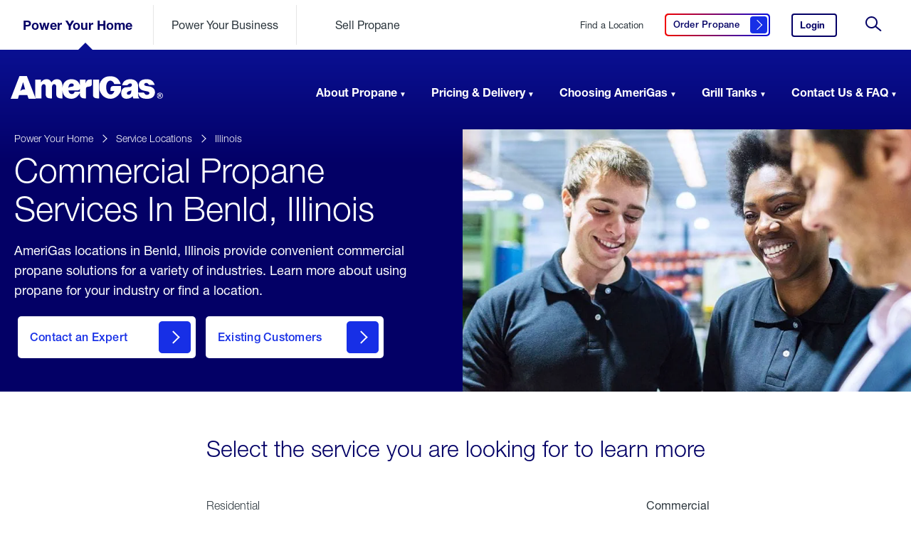

--- FILE ---
content_type: text/html; charset=utf-8
request_url: https://www.amerigas.com/locations/propane-service-areas/illinois/benld/commercial
body_size: 12523
content:


<!doctype html>
<html lang="en">
<head>
	<meta charset="utf-8">
	<title>AmeriGas Commercial Propane Near Benld, Illinois</title>
	<meta name="description" content="AmeriGas Propane locations in Benld, Illinois provide commercial propane services for a variety of industries. Learn about our services in your area.">


	
	<link rel="icon" type="image/png" href="/dist/amerigas/assets/images/favicon.ico">

	<meta name="viewport" content="width=device-width, initial-scale=1">

		<!-- Preload Fonts Start -->		
<link rel="preload" type="font/woff2" as="font" corssorigin="" href="/dist/amerigas/assets/fonts/5b2d3fd6-4227-4824-9bcf-719950f5dc8d.woff2?t=20251215104032" /><link rel="preload" type="font/woff2" as="font" corssorigin="" href="/dist/amerigas/assets/fonts/ce618927-1f6f-4ce6-aa39-757498a59b45.woff2?t=20251215104032" /><link type="font/woff2" as="font" corssorigin="" href="/dist/amerigas/assets/fonts/2e61058e-eef8-4bad-b5a3-1941be284397.woff2?t=20251215104032" /><link type="font/woff2" as="font" corssorigin="" href="/dist/amerigas/assets/fonts/20a298da-44a8-4bd0-af65-33fd70fd013a.woff2?t=20251215104032" /><link type="font/woff2" as="font" corssorigin="" href="/dist/amerigas/assets/fonts/9eba2be8-8c79-4ecf-8d2c-cdab78358184.woff2?t=20251215104032" />		<!-- Preload Fonts End -->

	<link rel="stylesheet" href="/dist/amerigas/css/main.css?t=20251215104034" />
	
	

	<!-- OneTrust Cookies Consent Notice start for amerigas.com -->
<script src="https://cdn.cookielaw.org/scripttemplates/otSDKStub.js" type="text/javascript" charset="UTF-8" integrity="sha384-dSwLK5+rwImy8L/zbw6lO539i/QXKJFOZZljB8J//WelFZuKRVg0XC5nLzBjTy1K" crossorigin="“anonymous" "="" data-domain-script="abc84de8-02f7-4541-a09a-9a28f040b235"></script>
<script type="text/javascript”>
function optanonwrapper() { }
</script>
<!-- onetrust cookies consent notice end for amerigas.com —> type=" "=""></script>

	
	<meta property="og:type" content="website" />
	<meta property="og:url" content="https://www.amerigas.com/locations/propane-service-areas/illinois/benld/commercial" />
	<meta property="og:title" content="AmeriGas Commercial Propane Near Benld, Illinois" />
		<meta property="og:image" content="https://www.amerigas.com/-/media/project/amerigas/page-banners/standard-location-banner/propanenearme_subpagebanner_d.jpg?extension=webp" />
	<meta property="og:description" content="AmeriGas Propane locations in Benld, Illinois provide commercial propane services for a variety of industries. Learn about our services in your area." />
	<meta property="og:site_name" content="amerigas" />
	<meta property="og:locale" content="en-US" />
	
	
	<meta name="twitter:card" content="summary_large_image" />
	<meta name="twitter:site" content="amerigas" />
		<meta name="twitter:creator" content="@AmeriGas" />
	<meta name="twitter:title" content="AmeriGas Commercial Propane Near Benld, Illinois" />
	<meta name="twitter:description" content="AmeriGas Propane locations in Benld, Illinois provide commercial propane services for a variety of industries. Learn about our services in your area." />
		<meta name="twitter:image:src" content="https://www.amerigas.com/-/media/project/amerigas/page-banners/standard-location-banner/propanenearme_subpagebanner_d.jpg?extension=webp" />


	<script type="application/ld+json">
        {
        "@context": "http://schema.org",
        "@type": "Organization",
        "url": "https://www.amerigas.com",
        "logo": "https://www.amerigas.com/-/media/project/amerigas/navigation/logos/logo-amerigas-desktop.svg?extension=webp&hash=14F5C6A6DB33EF8312AB6562651F50A4",
        "contactPoint": [
        {"@type": "ContactPoint",
        "telephone": "+1-800-263-7442",
        "contactType": "customer service",
        "areaServed": "US"
        }],
        "sameAs": ["http://facebook.com/AmeriGas",
        "http://www.twitter.com/AmeriGas",
        "https://www.linkedin.com/company/AmeriGas-propane"]
        }
    </script>
	
	<script>
		var digitalData = {
			pageInfo: {
				site: 'amg',
				section1: 'locations',
				section2: 'propane-service-areas',
				description: 'commercial',
				type: 'locations'
			}
,			pageTrack: {
				serviceArea: 'illinois|benld'
			}
		};

	</script>
	
	<script src="https://assets.adobedtm.com/305535fbc841/b2c4b187934f/launch-2763a838301b.min.js" async></script>
<script type="text/javascript">
	 var _elqQ = _elqQ || [];
    _elqQ.push(['elqSetSiteId', '177345']);
    _elqQ.push(['elqUseFirstPartyCookie', 'cookie.amerigas.com']);
    _elqQ.push(['elqTrackPageView', window.location.href]);
	
    (function() {
        function async_load() {
            var s = document.createElement('script'); s.type = 'text/javascript';
            s.async = true;
            s.src = '//img.en25.com/i/elqCfg.min.js';
            var x = document.getElementsByTagName('script')[0];
            x.parentNode.insertBefore(s, x);
        }
        if(window.addEventListener) window.addEventListener('DOMContentLoaded', async_load, false);
        else if (window.attachEvent) window.attachEvent('onload', async_load);
    })();
</script>

<!-- Nextdoor Pixel Code -->
<script type='text/javascript'>
  (function(win, doc, sdk_url){
  if(win.ndp) return;
  var tr=win.ndp=function(){
  tr.handleRequest? tr.handleRequest.apply(tr, arguments):tr.queue.push(arguments);
};
  tr.queue = [];
  var s='script';
  var new_script_section=doc.createElement(s);
  new_script_section.async=!0;
  new_script_section.src=sdk_url;
  var insert_pos=doc.getElementsByTagName(s)[0];
  insert_pos.parentNode.insertBefore(new_script_section, insert_pos);
})(window, document, 'https://ads.nextdoor.com/public/pixel/ndp.js');

  ndp('init','1ec1cbd5-9b0f-40b1-90c0-41b3d1cc9cef', {})
  ndp('track','PAGE_VIEW');
</script>
<noscript>
<img height="1" width="1" style="display:none"
src="https://flask.nextdoor.com/pixel?pid=1ec1cbd5-9b0f-40b1-90c0-41b3d1cc9cef&ev=PAGE_VIEW&noscript=1"/>
</noscript>
<!-- End Nextdoor Pixel Code -->

<!-- Begin AudioEye Script Code -->
<script type="text/javascript">!function(){var b=function(){window.__AudioEyeSiteHash = "537efbc49625076d35c8a73b600edc74"; var a=document.createElement("script");a.src="https://wsmcdn.audioeye.com/aem.js";a.type="text/javascript";a.setAttribute("async","");document.getElementsByTagName("body")[0].appendChild(a)};"complete"!==document.readyState?window.addEventListener?window.addEventListener("load",b):window.attachEvent&&window.attachEvent("onload",b):b()}();</script>
<!-- End AudioEye Script Code -->
	

	
</head>
<body class="  ">
	<input type="hidden" id="environment" value="production" />
	<a href="#skip-to-content" id="skip-header" class="skip-header">Skip to Content (press ENTER)</a>
	






	<input type="hidden" id="rendered-hub" value="residential" />
	<header role="banner" id="header-navigation" class="site-header" data-component="header">
		<div class="site-header__sticky">

			<div class="site-header__wrapper site-header__wrapper__secondary">
				<svg class="navmask">
					<defs>
						<mask id="mask" x="0" y="0">
							<rect x="0" y="0" width="100%" height="100%" fill="#fff" />
							<g x="0" y="200" transform="translate(-200,-200)" class="pointer">
								<path d="M 47.5,5 90,47.5 5,47.5 z" fill="#000" />
							</g>
						</mask>
					</defs>
					<rect x="0" y="0" width="100%" height="100%" mask="url(#mask)" fill="#fff" fill-opacity="1" class="master-rect" />
					<g x="0" y="200" transform="translate(-200,-200)" class="pointer">
						<path d="M 47.5,5 90,47.5 5,47.5 z" fill="#bb0202" opacity="0" class="solid-pointer" />
					</g>
				</svg>
				<div class="site-header__secondary">
					<a href="/" class="site-logo">
						<img src="/-/media/project/amerigas/navigation/logos/logo-amerigas-mobile.svg?extension=webp&amp;la=en&amp;hash=24A058D1BCA5DB739FB5009BDDAA0DFC" alt="AmeriGas Home" loading="eager" />
					</a>

					
					<ul class="hubs-list" data-hub-is-global="True">
							<li class="" data-id="residential">
<a href="/" class="js-analytics-cta" rel="nofollow" >Power Your Home</a>							</li>
							<li class="" data-id="commercial-propane">
<a href="/commercial-propane" class="js-analytics-cta" rel="nofollow" >Power Your Business</a>							</li>
							<li class="" data-id="propane-retailer">
<a href="/propane-retailer" class="js-analytics-cta" rel="nofollow" >Sell Propane</a>							</li>
					</ul>


					<div class="meta-list">

						
<a href="/locations/find-propane" class="service-locations js-analytics-cta" rel="nofollow" >Find a Location</a>						
<a href="/order-propane" class="get-quote btn-secondary js-analytics-cta" data-accessibility-label="Click here to order propane" data-label="Order Propane" title="Order Propane Here" rel="nofollow" >								<span>
									Order Propane<span class="visually-hidden">&nbsp;Click here to order propane</span>
									<i class="btn__icon"></i>
								</span>
</a>												<a href="https://www.myamerigas.com/Login/Login?BrandId=002" class="login js-analytics-cta" rel="nofollow" >Login<span class="visually-hidden">&nbsp;to your AmeriGas account.</span></a>						
							<button class="search-trigger">
								<svg><use xmlns:xlink="http://www.w3.org/1999/xlink" xlink:href="/dist/amerigas/assets/images/icon-search.svg#icon-search"></use></svg>
								<span class="visually-hidden">&nbsp;Site Search</span>
							</button>
							<button class="toggle" aria-expanded="false" aria-label="Open Menu">
								<div aria-hidden="true"></div>
								<span class="visually-hidden">&nbsp;Open Menu</span>
							</button>
					</div>

				</div>
			</div>

			<div class="site-header__scroll-wrapper">
				<div class="site-header__scroll-content">

					<div class="site-header__sticky__primary">
						<div class="site-header__wrapper site-header__wrapper__primary">
							<nav class="site-header__primary">
								<a href="/" class="site-logo">
									<span class="visually-hidden">&nbsp;AmeriGas Propane logo</span>
									<img src="/-/media/project/amerigas/navigation/logos/logo-amerigas-desktop.svg?extension=webp&amp;la=en&amp;hash=CC1F9D94E9C2305F4B3B34699D7878DD" class="second-level-logo" alt="" loading="eager" role="presentation" />
									<img src="/-/media/project/amerigas/navigation/logos/logo-amerigas-white.svg?extension=webp&amp;la=en&amp;hash=B9534831CE848B19883A89E4A48A5BEB" class="landing-page-logo" alt="" loading="eager" role="presentation" />
								</a>

								<script type="application/ld+json">
									{
  "@context": "http://schema.org/",
  "@type": "Organization",
  "url": "https://www.amerigas.com/",
  "logo": "https://www.amerigas.com/-/media/project/amerigas/navigation/logos/logo-amerigas-desktop.svg?extension=webp&hash=14F5C6A6DB33EF8312AB6562651F50A4"
}
								</script>

								<ul class="main-nav">
										<li class="">
<a href="/" >Power Your Home</a>											<ul class="main-nav__section">
													<li data-imagepath="/-/media/project/amerigas/navigation/header-images/residential_aboutpropane_nav.jpg?extension=webp&amp;hash=4E88BF9BF98BCFBD4FBAD1DED8FF0E45" data-imagewidth="334" data-imageheight="334" data-description="Propane, also known as LPG, is a natural gas that is eco-friendly, safe &amp; efficient. Learn more about propane including where it comes from and common uses." class="">
														<a href="/about-propane">About Propane</a>
														<div>
															<ul>
																		<li class="has-subnav ">
<a href="/about-propane/propane-tank-sizes" rel="nofollow" data-href="/about-propane/propane-tank-sizes" >Propane Tank Sizes<span class="visually-hidden">&nbsp;click here to learn about propane tank sizes</span></a>																				<ul>
																								<li>
<a href="/about-propane/propane-tank-sizes/500-gallon-tanks" >500 Gallon Tanks<span class="visually-hidden">&nbsp;click here to learn about 500 gallon propane tanks</span></a>																								</li>
																				</ul>
																		</li>
																			<li>
<a href="/about-propane/home-propane-tanks" >Home Propane Tanks<span class="visually-hidden">&nbsp;click here for answers to residential propane tank questions</span></a>																			</li>
																			<li>
<a href="/about-propane/propane-tank-installation" >Tank Installation<span class="visually-hidden">&nbsp;click here to learn about propane tank installation</span></a>																			</li>
																		<li class="has-subnav ">
<a href="/about-propane/propane-for-your-home" rel="nofollow" data-href="/about-propane/propane-for-your-home" >For Your Home<span class="visually-hidden">&nbsp;click here to learn about propane for your home</span></a>																				<ul>
																								<li>
<a href="/about-propane/propane-for-your-home/in-your-home" >In The Home<span class="visually-hidden">&nbsp;click here to learn about propane in the home</span></a>																								</li>
																								<li>
<a href="/about-propane/propane-for-your-home/outdoor-living" >Outdoor Living<span class="visually-hidden">&nbsp;click here to learn about outdoor living</span></a>																								</li>
																								<li>
<a href="/about-propane/propane-for-your-home/portable-propane" >Portable Propane<span class="visually-hidden">&nbsp;click here to learn about portable propane</span></a>																								</li>
																				</ul>
																		</li>
																		<li class="has-subnav ">
<a href="/about-propane/converting-to-propane" rel="nofollow" data-href="/about-propane/converting-to-propane" >Converting to Propane<span class="visually-hidden">&nbsp;click here to learn how to convert to propane</span></a>																				<ul>
																								<li>
<a href="/about-propane/converting-to-propane/propane-appliances" >Propane Appliances<span class="visually-hidden">&nbsp;click here to learn about propane appliances</span></a>																								</li>
																				</ul>
																		</li>
																		<li class="has-subnav ">
<a href="/about-propane/propane-safety" rel="nofollow" data-href="/about-propane/propane-safety" >Propane Safety<span class="visually-hidden">&nbsp;click here to learn about propane safety</span></a>																				<ul>
																								<li>
<a href="/about-propane/propane-safety/propane-appliance-maintenance" >Maintenance For Your Propane Appliances<span class="visually-hidden">&nbsp;Maintenance For Your Propane Appliances</span></a>																								</li>
																								<li>
<a href="/about-propane/propane-safety/tank-storage" >Tank Storage<span class="visually-hidden">&nbsp;Tank Storage</span></a>																								</li>
																				</ul>
																		</li>
																		<li class="has-subnav ">
<a href="/about-propane/more-propane-safety" rel="nofollow" data-href="/about-propane/more-propane-safety" >More Propane Safety<span class="visually-hidden">&nbsp;click here to learn more about propane safety</span></a>																				<ul>
																								<li>
<a href="/about-propane/more-propane-safety/weather-related-safety" >Weather Related Safety<span class="visually-hidden">&nbsp;Weather Related Safety</span></a>																								</li>
																								<li>
<a href="/about-propane/more-propane-safety/carbon-monoxide-safety" >Carbon Monoxide Safety<span class="visually-hidden">&nbsp;Carbon Monoxide Safety</span></a>																								</li>
																								<li>
<a href="/about-propane/more-propane-safety/consumer-safety" >Consumer Safety<span class="visually-hidden">&nbsp;Consumer Safety</span></a>																								</li>
																								<li>
<a href="/about-propane/more-propane-safety/grilling-cylinder-safety" >Grilling Cylinder Safety<span class="visually-hidden">&nbsp;Grilling Cylinder Safety</span></a>																								</li>
																								<li>
<a href="/about-propane/more-propane-safety/business-and-commercial" >Propane Safety for Businesses<span class="visually-hidden">&nbsp;Propane Safety for Businesses</span></a>																								</li>
																				</ul>
																		</li>
																			<li>
<a href="/about-propane/eco-friendly-benefits" >Eco Friendly Benefits<span class="visually-hidden">&nbsp;click here to learn about eco friendly benefits</span></a>																			</li>
															</ul>
														</div>
													</li>
													<li data-imagepath="/-/media/project/amerigas/navigation/header-images/residential_pricingdelivery_nav.jpg?extension=webp&amp;hash=2CF070EDACFEC3B049464FD47048BE29" data-imagewidth="334" data-imageheight="334" data-description="Get the propane you need with our affordable payment plans and convenient propane delivery options. Learn more about your options with AmeriGas propane." class="">
														<a href="/propane-pricing-delivery">Pricing & Delivery</a>
														<div>
															<ul>
																			<li>
<a href="/propane-pricing-delivery/payment-plans" >Payment Plans<span class="visually-hidden">&nbsp;click here to learn about payment plans</span></a>																			</li>
																			<li>
<a href="/propane-pricing-delivery/propane-delivery" >Propane Delivery<span class="visually-hidden">&nbsp;click here to learn about propane delivery</span></a>																			</li>
																			<li>
<a href="/propane-pricing-delivery/propane-pricing" >Propane Pricing<span class="visually-hidden">&nbsp;click here to learn about propane pricing</span></a>																			</li>
															</ul>
														</div>
													</li>
													<li data-imagepath="/-/media/project/amerigas/navigation/header-images/residential_choosingamerigas_nav.jpg?extension=webp&amp;hash=3FC59F140E572C92BB60A9DF670A9A45" data-imagewidth="334" data-imageheight="334" data-description="When it comes to running your life smoothly, there&#39;s no better partner than AmeriGas. Learn about the benefits of choosing AmeriGas for your propane needs." class="">
														<a href="/choosing-amerigas">Choosing AmeriGas</a>
														<div>
															<ul>
																			<li>
<a href="/choosing-amerigas/services" >Services<span class="visually-hidden">&nbsp;click here to learn about our services</span></a>																			</li>
																			<li>
<a href="/choosing-amerigas/online-services" >Online Services<span class="visually-hidden">&nbsp;click here to learn about our online services</span></a>																			</li>
																			<li>
<a href="/choosing-amerigas/online-services/text-message-options" >Text Message Options<span class="visually-hidden">&nbsp;Click here to see how to set up text message services</span></a>																			</li>
																			<li>
<a href="/choosing-amerigas/switch-propane-providers" >Switch Propane Providers<span class="visually-hidden">&nbsp;click here to learn about how to switch propane providers</span></a>																			</li>
																			<li>
<a href="/choosing-amerigas/referral-program" >Residential Referral Program<span class="visually-hidden">&nbsp;Click here to get rewarded for referring friends and family to AmeriGas</span></a>																			</li>
																		<li class="has-subnav ">
<a href="/choosing-amerigas/military-appreciation" rel="nofollow" data-href="/choosing-amerigas/military-appreciation" >Military Appreciation<span class="visually-hidden">&nbsp;click here to view our programs to support our active military and veterans</span></a>																				<ul>
																								<li>
<a href="/choosing-amerigas/military-appreciation/military-appreciation-discount" >Military Appreciation Discount<span class="visually-hidden">&nbsp;click here to learn more about our military appreciation discount</span></a>																								</li>
																								<li>
<a href="/choosing-amerigas/military-appreciation/hiring-heroes" >Hiring Heroes<span class="visually-hidden">&nbsp;click here to view career opportunities for military and veterans</span></a>																								</li>
																				</ul>
																		</li>
															</ul>
														</div>
													</li>
													<li data-imagepath="/-/media/project/amerigas/navigation/header-images/residential_grilltanks_nav.jpg?extension=webp&amp;hash=2EC8806676FAE6F3789AAC8D6F14DD23" data-imagewidth="334" data-imageheight="334" data-description="AmeriGas grill tanks and cylinders are safe, reliable, &amp; convenient. Learn more including where to find propane tanks and how they can power your life." class="">
														<a href="/propane-grill-tanks">Grill Tanks</a>
														<div>
															<ul>
																			<li>
<a href="/propane-grill-tanks/buy-exchange-grill-tanks" >Buy, Exchange, or Dispose a Propane Tank<span class="visually-hidden">&nbsp;click here to learn about buying and exchanging grill tanks</span></a>																			</li>
																			<li>
<a href="/propane-grill-tanks/cynch-propane-tank-delivery" >Grill Tank Delivery with Cynch<span class="visually-hidden">&nbsp;click here to learn about Grill Tank Delivery with Cynch</span></a>																			</li>
																			<li>
<a href="/propane-grill-tanks/connecting-grill-tanks" >Connecting Grill Tanks<span class="visually-hidden">&nbsp;click here to learn about connecting grill tanks</span></a>																			</li>
																			<li>
<a href="/propane-grill-tanks/leak-check" >Leak Checks<span class="visually-hidden">&nbsp;click here to learn about leak checks</span></a>																			</li>
																			<li>
<a href="/propane-grill-tanks/propane-tank-recertification" >Propane Tank Recertification<span class="visually-hidden">&nbsp;click here to learn about propane tank recertification</span></a>																			</li>
																			<li>
<a href="/propane-grill-tanks/transporting-propane-tanks" >Transporting Propane Tanks<span class="visually-hidden">&nbsp;click here to learn about transporting propane tanks</span></a>																			</li>
																			<li>
<a href="/propane-grill-tanks/troubleshooting-grill-tanks" >Troubleshooting Grill Tanks<span class="visually-hidden">&nbsp;click here to learn about troubleshooting grill tanks</span></a>																			</li>
															</ul>
														</div>
													</li>
													<li data-imagepath="/-/media/project/amerigas/navigation/header-images/residential_support_nav.jpg?extension=webp&amp;hash=C75D274BFD6D23A004D0D50F72761F56" data-imagewidth="334" data-imageheight="334" data-description="Browse AmeriGas customer FAQ including how to contact us. Find information about AmeriGas bill pay, propane services, pricing, and more-by searching our support questions." class="">
														<a href="/support">Contact Us & FAQ</a>
														<div>
															<ul>
																			<li>
<a href="/support/accounts/accounts" >Accounts<span class="visually-hidden">&nbsp;click here for frequently asked questions about accounts</span></a>																			</li>
																			<li>
<a href="/support/billing-payment/how-to-pay-my-bill" >Billing Payments<span class="visually-hidden">&nbsp;click here for frequently asked questions about billing payments</span></a>																			</li>
																			<li>
<a href="/support/delivery-service-installation/prepare-for-a-delivery" >Delivery, Service, and Installation<span class="visually-hidden">&nbsp;click here for frequently asked questions about delivery, service, and installtion</span></a>																			</li>
																			<li>
<a href="/support/grill-tanks/grill-tanks" >Grill Tanks<span class="visually-hidden">&nbsp;click here for frequently asked questions about grill tanks</span></a>																			</li>
																		<li class="has-subnav ">
<a href="/support/moving/moving" rel="nofollow" data-href="/support/moving/moving" >Moving<span class="visually-hidden">&nbsp;click here for frequently asked questions about moving</span></a>																				<ul>
																								<li>
<a href="/support/moving/moving/moving-in" >Moving In<span class="visually-hidden">&nbsp;click here for frequently asked questions about moving in</span></a>																								</li>
																								<li>
<a href="/support/moving/moving/moving-out" >Moving Out<span class="visually-hidden">&nbsp;click here for frequently asked questions about moving out</span></a>																								</li>
																				</ul>
																		</li>
																			<li>
<a href="/support/online-services/myamerigas-overview" >Online Services<span class="visually-hidden">&nbsp;click here for frequently asked questions about online services</span></a>																			</li>
																			<li>
<a href="/support/propane-tanks/propane-tanks" >Propane Tanks<span class="visually-hidden">&nbsp;click here for frequently asked questions about propane tanks</span></a>																			</li>
																			<li>
<a href="/company-information/careers" title="Careers" >Careers<span class="visually-hidden">&nbsp;View AmeriGas career opportunities</span></a>																			</li>
															</ul>
														</div>
													</li>
											</ul>
										</li>
										<li class="">
<a href="/commercial-propane" >Power Your Business</a>											<ul class="main-nav__section">
													<li data-imagepath="/-/media/project/amerigas/navigation/header-images/commercial_applications_nav.jpg?extension=webp&amp;hash=659208A1266E4B36E72C2D4F3F307CBB" data-imagewidth="334" data-imageheight="334" data-description="AmeriGas provides businesses with propane for a variety of commercial applications. Learn more about commercial propane uses with AmeriGas Propane." class="">
														<a href="/commercial-propane/propane-uses">Applications</a>
														<div>
															<ul>
																		<li class="has-subnav ">
<a href="/commercial-propane/propane-uses/autogas" rel="nofollow" data-href="/commercial-propane/propane-uses/autogas" >AutoGas<span class="visually-hidden">&nbsp;click here to learn about AutoGas</span></a>																				<ul>
																								<li>
<a href="/commercial-propane/propane-uses/autogas/grants-incentives" >Grants & Incentives<span class="visually-hidden">&nbsp;click here to learn about grants and incentives</span></a>																								</li>
																								<li>
<a href="/commercial-propane/propane-uses/autogas/propane-autogas-benefits" >Propane AutoGas Benefits<span class="visually-hidden">&nbsp;click here to learn about propane AutoGas benefits</span></a>																								</li>
																				</ul>
																		</li>
																		<li class="has-subnav ">
<a href="/commercial-propane/propane-uses/building-with-propane" rel="nofollow" data-href="/commercial-propane/propane-uses/building-with-propane" >Building with Propane<span class="visually-hidden">&nbsp;click here to learn about building with propane</span></a>																				<ul>
																								<li>
<a href="/commercial-propane/propane-uses/building-with-propane/appliances-tanks" >Appliances & Tanks<span class="visually-hidden">&nbsp;click here to learn about appliances and tanks</span></a>																								</li>
																				</ul>
																		</li>
																			<li>
<a href="/commercial-propane/propane-uses/commercial-heat" >Commercial Heat<span class="visually-hidden">&nbsp;click here to learn about commercial heat</span></a>																			</li>
																			<li>
<a href="/commercial-propane/propane-uses/construction-equipment" >Construction Equipment<span class="visually-hidden">&nbsp;click here to learn about construction equipment</span></a>																			</li>
																			<li>
<a href="/commercial-propane/propane-uses/cooking" >Cooking<span class="visually-hidden">&nbsp;click here to learn about cooking</span></a>																			</li>
																			<li>
<a href="/commercial-propane/propane-uses/crop-drying" >Crop Drying<span class="visually-hidden">&nbsp;click here to learn about crop drying</span></a>																			</li>
																			<li>
<a href="/commercial-propane/propane-uses/forklifts" >Forklifts<span class="visually-hidden">&nbsp;click here to learn about forklifts</span></a>																			</li>
																			<li>
<a href="/commercial-propane/propane-uses/lawn-equipment" >Lawn Equipment<span class="visually-hidden">&nbsp;click here to learn about lawn equipment</span></a>																			</li>
																			<li>
<a href="/commercial-propane/propane-uses/refueling-stations" >Refueling Stations<span class="visually-hidden">&nbsp;click here to learn about refueling stations</span></a>																			</li>
																		<li class="has-subnav ">
<a href="/commercial-propane/propane-uses/temporary-heat" rel="nofollow" data-href="/commercial-propane/propane-uses/temporary-heat" >Temporary Heat<span class="visually-hidden">&nbsp;click here to learn about temporary heat</span></a>																				<ul>
																								<li>
<a href="/commercial-propane/propane-uses/temporary-heat/construction" >Construction<span class="visually-hidden">&nbsp;click here to learn about construction</span></a>																								</li>
																								<li>
<a href="/commercial-propane/propane-uses/poultry-brooding" >Poultry Brooding<span class="visually-hidden">&nbsp;click here to learn about poultry brooding</span></a>																								</li>
																				</ul>
																		</li>
															</ul>
														</div>
													</li>
													<li data-imagepath="/-/media/project/amerigas/navigation/header-images/commercial_industries_nav.jpg?extension=webp&amp;hash=4D2FE8EBE392952599A90291CB369BCC" data-imagewidth="334" data-imageheight="334" data-description="AmeriGas provides businesses in a variety of industries with propane to power their business. Learn more about our propane solutions based on your industry." class="">
														<a href="/commercial-propane/propane-industries">Industries</a>
														<div>
															<ul>
																			<li>
<a href="/commercial-propane/propane-industries/agriculture" >Agriculture<span class="visually-hidden">&nbsp;click here to learn about agriculture</span></a>																			</li>
																			<li>
<a href="/commercial-propane/propane-industries/autogas-fleet" >AutoGas Fleet<span class="visually-hidden">&nbsp;click here to learn about AutoGas Fleet</span></a>																			</li>
																			<li>
<a href="/commercial-propane/propane-industries/building-developing" >Building Development<span class="visually-hidden">&nbsp;click here to learn about building development</span></a>																			</li>
																			<li>
<a href="/commercial-propane/propane-industries/landscaping" >Landscaping<span class="visually-hidden">&nbsp;click here to learn about landscaping</span></a>																			</li>
																			<li>
<a href="/commercial-propane/propane-industries/restaurants-hospitality" >Restaurants & Hospitality<span class="visually-hidden">&nbsp;click here to learn about restaurants and hospitality</span></a>																			</li>
																			<li>
<a href="/commercial-propane/propane-industries/warehouse-manufacturing" >Warehouse Manufacturing<span class="visually-hidden">&nbsp;click here to learn about warehouse manufacturing</span></a>																			</li>
															</ul>
														</div>
													</li>
													<li data-imagepath="/-/media/project/amerigas/navigation/header-images/commercial_pricingdelivery_nav.jpg?extension=webp&amp;hash=34AEE8BFEB6F9BFC1D2EB642B30A03DE" data-imagewidth="334" data-imageheight="334" data-description="Get the propane you need for your business with flexible payment plans and convenient propane delivery options. Learn more about our bulk propane services." class="">
														<a href="/commercial-propane/propane-pricing-delivery">Pricing & Delivery</a>
														<div>
															<ul>
																			<li>
<a href="/commercial-propane/propane-pricing-delivery/billing-options" >Payment Plans<span class="visually-hidden">&nbsp;click here to learn about payment plans</span></a>																			</li>
																			<li>
<a href="/commercial-propane/propane-pricing-delivery/propane-delivery" >Propane Delivery<span class="visually-hidden">&nbsp;click here to learn about propane delivery</span></a>																			</li>
																			<li>
<a href="/commercial-propane/propane-pricing-delivery/propane-pricing" >Propane Pricing<span class="visually-hidden">&nbsp;click here to learn about propane pricing</span></a>																			</li>
																			<li>
<a href="/commercial-propane/propane-tank-sizes" >Commercial Propane Tank Sizes<span class="visually-hidden">&nbsp;Commercial Propane Tank Sizes</span></a>																			</li>
															</ul>
														</div>
													</li>
													<li data-imagepath="/-/media/project/amerigas/navigation/header-images/commercial_whyamerigas_nav.jpg?extension=webp&amp;hash=5280F773874C79B63850E5B50AC823A8" data-imagewidth="334" data-imageheight="334" data-description="AmeriGas is committed to providing the safest, most reliable and responsive propane service. We partner closely with every customer to keep them running." class="">
														<a href="/commercial-propane/why-amerigas">Why AmeriGas?</a>
														<div>
															<ul>
																			<li>
<a href="/commercial-propane/why-amerigas/national-accounts" >National Accounts<span class="visually-hidden">&nbsp;click here to learn about national accounts</span></a>																			</li>
																			<li>
<a href="/commercial-propane/why-amerigas/referral-rewards" >Referral Rewards<span class="visually-hidden">&nbsp;click here to learn about referral rewards</span></a>																			</li>
															</ul>
														</div>
													</li>
													<li data-imagepath="/-/media/project/amerigas/navigation/header-images/commercial_support_nav.jpg?extension=webp&amp;hash=F6BA2343F44E1086E780F23917FE1279" data-imagewidth="334" data-imageheight="334" data-description="Search for your support inquiry or browse our commercial propane FAQ. Find information about AmeriGas commercial propane services, payments and more." class="">
														<a href="/commercial-propane/support">Support</a>
														<div>
															<ul>
																			<li>
<a href="/commercial-propane/support/billing-payment" >Billing & Payment<span class="visually-hidden">&nbsp;click here for frequently asked questions about billing and payment</span></a>																			</li>
																			<li>
<a href="/commercial-propane/support/propane-tank-information" >Propane Tank Information<span class="visually-hidden">&nbsp;click here to learn about Propane Tank Information</span></a>																			</li>
																			<li>
<a href="/commercial-propane/support/service-install" >Service Install<span class="visually-hidden">&nbsp;click here for frequently asked questions about service installing</span></a>																			</li>
																			<li>
<a href="/commercial-propane/support/propane-safety" >Propane Safety<span class="visually-hidden">&nbsp;click here for frequently asked questions about propane safety</span></a>																			</li>
																			<li>
<a href="/commercial-propane/support/account" >Account Setup & Support<span class="visually-hidden">&nbsp;click here to learn about account setup and support</span></a>																			</li>
															</ul>
														</div>
													</li>
											</ul>
										</li>
										<li class="">
<a href="/propane-retailer" >Sell Propane</a>											<ul class="main-nav__section">
													<li data-imagepath="/-/media/project/amerigas/navigation/header-images/reseller_partnering_nav.jpg?extension=webp&amp;hash=80F70AC2BCD16F9ED11E9C80AAD5308F" data-imagewidth="334" data-imageheight="334" data-description="Learn about the benefits of partnering with AmeriGas to become a propane retailer and how selling propane can increase your retail location&#39;s revenue." class="">
														<a href="/propane-retailer/partner">Partnering With AmeriGas</a>
														<div>
															<ul>
																			<li>
<a href="/propane-retailer/partner/marketing-services" >Marketing Services<span class="visually-hidden">&nbsp;click here to learn about marketing services</span></a>																			</li>
																			<li>
<a href="/propane-retailer/partner/propane-tank-exchange" >Propane Tank Exchange<span class="visually-hidden">&nbsp;click here to learn about propane tank exchange</span></a>																			</li>
																			<li>
<a href="/propane-retailer/partner/right-for-me" >Right for Me<span class="visually-hidden">&nbsp;click here to learn if a propane retailer is right for you</span></a>																			</li>
																			<li>
<a href="/propane-retailer/partner/self-serve-propane-exchange" >Self Serve Propane Exchange<span class="visually-hidden">&nbsp;click here to learn about self serve propane exchange</span></a>																			</li>
																			<li>
<a href="/propane-retailer/partner/installation-process" >Installation Process<span class="visually-hidden">&nbsp;click here to learn about installation process</span></a>																			</li>
															</ul>
														</div>
													</li>
													<li data-imagepath="/-/media/project/amerigas/navigation/header-images/reseller_pricingdelivery_nav.jpg?extension=webp&amp;hash=CBF6DDF52830E3DB76DBBF64F050D464" data-imagewidth="334" data-imageheight="334" data-description="Get the propane you need for your retail location with flexible payment plans &amp; convenient delivery options. Learn more about propane services for resellers." class="">
														<a href="/propane-retailer/propane-pricing-delivery">Pricing & Delivery</a>
														<div>
															<ul>
																			<li>
<a href="/propane-retailer/propane-pricing-delivery/billing-options" >Billing Options<span class="visually-hidden">&nbsp;click here to learn about billing options</span></a>																			</li>
																			<li>
<a href="/propane-retailer/propane-pricing-delivery/propane-delivery" >Propane Delivery<span class="visually-hidden">&nbsp;click here to learn about propane delivery</span></a>																			</li>
															</ul>
														</div>
													</li>
													<li data-imagepath="/-/media/project/amerigas/navigation/header-images/reseller_support_nav.jpg?extension=webp&amp;hash=32C7E61BC8BC9BD44C136E7D23D48FA4" data-imagewidth="334" data-imageheight="334" data-description="Search for your support inquiry or browse our propane retailer FAQ. Find information about AmeriGas retail propane services, billing and more." class="">
														<a href="/propane-retailer/support">Support</a>
														<div>
															<ul>
																			<li>
<a href="/propane-retailer/support/propane-safety" >Propane Safety<span class="visually-hidden">&nbsp;click here to learn about propane safety</span></a>																			</li>
																			<li>
<a href="/propane-retailer/support/training-materials" >Training Materials<span class="visually-hidden">&nbsp;click here to learn about training materials</span></a>																			</li>
															</ul>
														</div>
													</li>
											</ul>
										</li>

								</ul>

							</nav>
						</div>
					</div>

					
					<div class="site-header__search">
						<div class="top">
							<div class="content">
								<form action="/search" id="site-search-form">
									<label for="searchinput" class="visually-hidden">Search:</label>
									<input type="text" name="q" id="searchinput" placeholder="Search by keyword" autocomplete="off" />
									<button type="submit">
										<svg><use xmlns:xlink="http://www.w3.org/1999/xlink" xlink:href="/dist/amerigas/assets/images/icon-search.svg#icon-search"></use></svg>
										<span class="visually-hidden">&nbsp;Search by keyword</span>
									</button>
								</form>
								<button type="button" class="close">
									<svg><use xmlns:xlink="http://www.w3.org/1999/xlink" xlink:href="/dist/amerigas/assets/images/icon-x.svg#icon-x"></use></svg>
									<span class="visually-hidden">&nbsp;Close Search</span>
								</button>
							</div>
						</div>
						<div class="results">
							<input type="hidden" id="quick-links-label" value="Quick Links" />
							<input type="hidden" id="suggested-search-label" value="Suggested Searches" />
							<div class="title">Quick Links</div>
							<ul class="quick-links">
									<li>
<a href="/go" data-analytics-params="searchType|site-search" rel="nofollow" data-analytics-event="quick-link" >Get a Quote<span class="visually-hidden">&nbsp;click here to get a quote</span></a>									</li>
									<li>
<a href="/support/moving/moving/moving-in" data-analytics-params="searchType|site-search" rel="nofollow" data-analytics-event="quick-link" >Moving into a home with propane<span class="visually-hidden">&nbsp;click here to learn about moving in</span></a>									</li>
									<li>
<a href="/propane-grill-tanks/buy-exchange-grill-tanks" data-analytics-params="searchType|site-search" rel="nofollow" data-analytics-event="quick-link" >Purchase or exchange a grill tank<span class="visually-hidden">&nbsp;click here to learn about buying or exchanging grill tanks</span></a>									</li>
									<li>
<a href="/commercial-propane/propane-industries/autogas-fleet" data-analytics-params="searchType|site-search" rel="nofollow" data-analytics-event="quick-link" >Converting your fleet to propane<span class="visually-hidden">&nbsp;click here to learn about autogas fleet</span></a>									</li>
							</ul>
						</div>
					</div>
					

					<div class="site-header__base">
<a href="/locations/find-propane" class="service-locations js-analytics-cta" rel="nofollow" >Find a Location</a>															<span>
										
										
									</span>

						
						
<a href="/order-propane" class="btn get-quote js-analytics-cta" title="Order Propane Here" rel="nofollow" >									<span>
										Order Propane<span class="visually-hidden">&nbsp;Click here to order propane</span>
										<i class="btn__icon"></i>
									</span>
</a>						
					</div>

				</div>
			</div>

		</div>
		<p class="visually-hidden" id="skip-to-content" tabindex="-1">Header Skipped.</p>
	</header>


<main role="main" id="main">
    	<section class="standard-location-banner component grid theme--gradient-warm blue_gradient">
		<div class="standard-location-banner__main grid--right-edge">
			<div class="standard-location-banner__content">
	<nav class="breadcrumb" aria-label="breadcrumb">
		<ol class="breadcrumb__list">
					<li class="breadcrumb__item"><a class="breadcrumb__link" href="/"><span class='breadcrumbfields-home'>Power Your Home</span></a> <i class="icon-arrow"></i></li>
					<li class="breadcrumb__item"><a class="breadcrumb__link" href="/locations/propane-service-areas">Service Locations</a> <i class="icon-arrow"></i></li>
					<li class="breadcrumb__item"><a class="breadcrumb__link" href="https://www.amerigas.com/locations/propane-service-areas/illinois">Illinois</a> <i class="icon-arrow"></i></li>
		</ol>
	</nav>
	<script type="application/ld+json">
		{
  "@context": "http://schema.org/",
  "@type": "BreadcrumbList",
  "itemListElement": [
    {
      "@type": "ListItem",
      "position": 1,
      "name": "Power Your Home",
      "item": "https://www.amerigas.com/"
    },
    {
      "@type": "ListItem",
      "position": 2,
      "name": "Service Locations",
      "item": "https://www.amerigas.com/locations/propane-service-areas"
    },
    {
      "@type": "ListItem",
      "position": 3,
      "name": "Illinois"
    }
  ]
}
	</script>
				<h1 class="standard-location-banner__content--headline">Commercial Propane Services In Benld, Illinois </h1>
				<p>AmeriGas locations in Benld, Illinois provide convenient commercial propane solutions for a variety of industries. Learn more about using propane for your industry or find a location.</p>

				
				

<a href="/commercial-propane" class="btn js-analytics-cta" rel="nofollow" >					<span>
						Contact an Expert
						<i class="btn__icon"></i>
					</span>
</a>				

<a href="/commercial-propane/contact/existing-customer" class="btn js-analytics-cta" rel="nofollow" >					<span>
						Existing Customers<span class="visually-hidden">&nbsp;contact</span>
						<i class="btn__icon"></i>
					</span>
</a>				

			</div>
			<div class="standard-location-banner__image"><picture><source media="(max-width:1224px)" sizes="100vw" srcset="/-/media/project/amerigas/page-banners/standard-location-banner/propanenearme_subpagebanner_t.jpg?extension=webp&amp;mw=320&amp;hash=245934FF5111542A8987D7AE2786400D 320w,/-/media/project/amerigas/page-banners/standard-location-banner/propanenearme_subpagebanner_t.jpg?extension=webp&amp;mw=640&amp;hash=9074FF700EFA3CC3425A57273BC73621 640w,/-/media/project/amerigas/page-banners/standard-location-banner/propanenearme_subpagebanner_t.jpg?extension=webp&amp;mw=768&amp;hash=EA0C36D950469E92B432988519A40589 768w,/-/media/project/amerigas/page-banners/standard-location-banner/propanenearme_subpagebanner_t.jpg?extension=webp&amp;mw=1224&amp;hash=151DAEBB2BE21D6798335F28C7899DB2 1224w,/-/media/project/amerigas/page-banners/standard-location-banner/propanenearme_subpagebanner_t.jpg?extension=webp&amp;mw=1536&amp;hash=F91FDA7F0CA30D665CB0D5B663DE7BB9 1536w"></source>
<source media="(max-width:1600px)" sizes="46vw" srcset="/-/media/project/amerigas/page-banners/standard-location-banner/propanenearme_subpagebanner_d.jpg?extension=webp&amp;mw=800&amp;hash=31D5C0F4C545A7C3F71F1761D4D078FA 800w,/-/media/project/amerigas/page-banners/standard-location-banner/propanenearme_subpagebanner_d.jpg?extension=webp&amp;mw=900&amp;hash=EE4EB2A9242B453C2007FB4E5FB3621E 900w,/-/media/project/amerigas/page-banners/standard-location-banner/propanenearme_subpagebanner_d.jpg?extension=webp&amp;mw=1000&amp;hash=9AD0BED67935DFA3B7627BCE8BEFA7C9 1000w,/-/media/project/amerigas/page-banners/standard-location-banner/propanenearme_subpagebanner_d.jpg?extension=webp&amp;mw=1200&amp;hash=691BE9F4C58C496BD2DE107362BCFC20 1200w,/-/media/project/amerigas/page-banners/standard-location-banner/propanenearme_subpagebanner_d.jpg?extension=webp&amp;mw=1600&amp;hash=A91E38FA424844CF4357287F25BC0B37 1600w"></source>
<source media="(min-width:1601px)" sizes="46vw" srcset="/-/media/project/amerigas/page-banners/standard-location-banner/propanenearme_subpagebanner_w.jpg?extension=webp&amp;mw=800&amp;hash=229A63B0439DFE6359252B896771BC84 800w,/-/media/project/amerigas/page-banners/standard-location-banner/propanenearme_subpagebanner_w.jpg?extension=webp&amp;mw=900&amp;hash=B1533F14BEA2A7B235E13BC13E1FB215 900w,/-/media/project/amerigas/page-banners/standard-location-banner/propanenearme_subpagebanner_w.jpg?extension=webp&amp;mw=1000&amp;hash=014D8B61DE12EAA92AC007BECECC09D9 1000w,/-/media/project/amerigas/page-banners/standard-location-banner/propanenearme_subpagebanner_w.jpg?extension=webp&amp;mw=1200&amp;hash=E23F2A84783015302D38DDD9769054F0 1200w,/-/media/project/amerigas/page-banners/standard-location-banner/propanenearme_subpagebanner_w.jpg?extension=webp&amp;mw=1600&amp;hash=7699B262621969C48EB2951BEA3F5E88 1600w"></source>
<img src="/-/media/project/amerigas/page-banners/standard-location-banner/propanenearme_subpagebanner_d.jpg?extension=webp&amp;la=en&amp;h=910&amp;w=1600&amp;hash=51E4963FA738CBE5C287F2A0537899C8" height="910" alt="Employees smiling" loading="eager" width="1600" /></picture></div>
		</div>
	</section>

	<section class="main-content">
			<div class="container" data-component="grillTankDelivery">
		<div class="office-navigation">
			<h3 class="office-navigation__title">Select the service you are looking for to learn more</h3>
			<div class="office-navigation__links">
						<a href="https://www.amerigas.com/locations/propane-service-areas/illinois/benld" class="office-navigation__item">Residential</a>
						<a href="https://www.amerigas.com/locations/propane-service-areas/illinois/benld/commercial" class="office-navigation__item office-navigation__item--current">
							Commercial
						</a>
			</div>
			<input type="hidden" value="0" id="office-navigation__cynch" />
			<input type="hidden" value="0" id="office-navigation__propane-taxi" />
			<input id="currentcity" name="CurrentCity" type="hidden" value="Benld" />
			<input id="currentstate" name="CurrentState" type="hidden" value="Illinois" />
			<input id="geolocated" name="Geolocated" type="hidden" value="False" />
		</div>
	</div>
	<script type="application/ld+json">
		{
  "@context": "http://schema.org/",
  "@type": "Service",
  "serviceType": "Residential and Commercial Propane",
  "provider": {
    "@type": "LocalBusiness",
    "name": "AmeriGas",
    "image": "https://www.amerigas.com/-/media/project/amerigas/navigation/logos/logo-amerigas-desktop.svg?extension=webp&hash=14F5C6A6DB33EF8312AB6562651F50A4"
  },
  "areaServed": {
    "@type": "City",
    "name": "Benld"
  },
  "hasOfferCatalog": {
    "@type": "OfferCatalog",
    "name": "Propane services",
    "itemListElement": [
      {
        "@type": "OfferCatalog",
        "name": "Residential Propane Services",
        "itemListElement": [
          {
            "@type": "Offer",
            "itemOffered": {
              "@type": "Service",
              "name": "Tank Recertification"
            }
          },
          {
            "@type": "Offer",
            "itemOffered": {
              "@type": "Service",
              "name": "Refills"
            }
          },
          {
            "@type": "Offer",
            "itemOffered": {
              "@type": "Service",
              "name": "Service"
            }
          },
          {
            "@type": "Offer",
            "itemOffered": {
              "@type": "Service",
              "name": "Tank Installation"
            }
          },
          {
            "@type": "Offer",
            "itemOffered": {
              "@type": "Service",
              "name": "Tank Exchange"
            }
          },
          {
            "@type": "Offer",
            "itemOffered": {
              "@type": "Service",
              "name": "Residential Delivery"
            }
          }
        ]
      },
      {
        "@type": "OfferCatalog",
        "name": "Commercial Propane Services",
        "itemListElement": [
          {
            "@type": "Offer",
            "itemOffered": {
              "@type": "Service",
              "name": "Tank Recertification"
            }
          },
          {
            "@type": "Offer",
            "itemOffered": {
              "@type": "Service",
              "name": "Refills"
            }
          },
          {
            "@type": "Offer",
            "itemOffered": {
              "@type": "Service",
              "name": "Service"
            }
          },
          {
            "@type": "Offer",
            "itemOffered": {
              "@type": "Service",
              "name": "Tank Installation"
            }
          },
          {
            "@type": "Offer",
            "itemOffered": {
              "@type": "Service",
              "name": "Tank Exchange"
            }
          },
          {
            "@type": "Offer",
            "itemOffered": {
              "@type": "Service",
              "name": "Commercial Delivery"
            }
          },
          {
            "@type": "Offer",
            "itemOffered": {
              "@type": "Service",
              "name": "Autogas"
            }
          },
          {
            "@type": "Offer",
            "itemOffered": {
              "@type": "Service",
              "name": "Forklift Services"
            }
          }
        ]
      }
    ]
  }
}
	</script>
	<a id="propane-anchor"></a>
        <div class="particle-grid__container  theme--gray ">
            <div class="particle-grid__container--content">

                

<div class="particle-grid__row  particle-grid__row--content-width ">
    <div class="particle-grid__row--content">


<div class="particle-grid__col   ">
    	<section class="enhanced-button-grid component-theme-gradient">
			<div class="enhanced-button-grid__headings">
				<h2>Select your industry below to learn about our solutions</h2>
				
			</div>
			<div class="enhanced-button-grid__wrapper">
<a href="/commercial-propane/propane-industries/autogas-fleet" class="js-analytics-cta" rel="nofollow" ><div class="image-holder"><img src="/-/media/project/amerigas/icons/commercial/autogas-and-fleet_w.svg?extension=webp&amp;la=en&amp;hash=F6F4B2AC05A4D2CBE60FAE87AA4292DF" alt="Icon - AutoGas and Fleet" loading="lazy" role="presentation" /></div>							<div class="title">
								<p>
									AutoGas & Fleet
								</p>
							</div>
								<span>
									<svg><use xmlns:xlink="http://www.w3.org/1999/xlink" xlink:href="/dist/amerigas/assets/images/icon-arrow.svg#icon-arrow"></use></svg>
								</span>
</a><a href="/commercial-propane/propane-industries/building-developing" class="js-analytics-cta" rel="nofollow" ><div class="image-holder"><img src="/-/media/project/amerigas/icons/commercial/building-and-development_w.svg?extension=webp&amp;la=en&amp;hash=D5F99ED5C0B5334DDA7FB896F0174A71" alt="Icon - Building and Development" loading="lazy" role="presentation" /></div>							<div class="title">
								<p>
									Building & Developing
								</p>
							</div>
								<span>
									<svg><use xmlns:xlink="http://www.w3.org/1999/xlink" xlink:href="/dist/amerigas/assets/images/icon-arrow.svg#icon-arrow"></use></svg>
								</span>
</a><a href="/commercial-propane/propane-industries/agriculture" class="js-analytics-cta" rel="nofollow" ><div class="image-holder"><img src="/-/media/project/amerigas/icons/commercial/agriculture_w.svg?extension=webp&amp;la=en&amp;hash=8E909F262C0B831FA6BD86B8ECEBF3A0" alt="Icon - Agriculture" loading="lazy" role="presentation" /></div>							<div class="title">
								<p>
									Agriculture<span class="visually-hidden">&nbsp;Accessibility Label Text</span>
								</p>
							</div>
								<span>
									<svg><use xmlns:xlink="http://www.w3.org/1999/xlink" xlink:href="/dist/amerigas/assets/images/icon-arrow.svg#icon-arrow"></use></svg>
								</span>
</a><a href="/commercial-propane/propane-industries/warehouse-manufacturing" class="js-analytics-cta" rel="nofollow" ><div class="image-holder"><img src="/-/media/project/amerigas/icons/commercial/warehouse--manufacturingw.svg?extension=webp&amp;la=en&amp;hash=A3C2D3D5DD67F21E98034F410B6C2BA3" alt="Icon - Warehouse Manufacturing" loading="lazy" role="presentation" /></div>							<div class="title">
								<p>
									Warehouse & Manufacturing
								</p>
							</div>
								<span>
									<svg><use xmlns:xlink="http://www.w3.org/1999/xlink" xlink:href="/dist/amerigas/assets/images/icon-arrow.svg#icon-arrow"></use></svg>
								</span>
</a><a href="/commercial-propane/propane-industries/restaurants-hospitality" class="js-analytics-cta" rel="nofollow" ><div class="image-holder"><img src="/-/media/project/amerigas/icons/residential/restaurant_w.svg?extension=webp&amp;la=en&amp;hash=7CB9A5EBEC95E7BA7EEC8FEBD262A2D2" alt="Icon - Restaurant" loading="lazy" role="presentation" /></div>							<div class="title">
								<p>
									Restaurants & Hospitality
								</p>
							</div>
								<span>
									<svg><use xmlns:xlink="http://www.w3.org/1999/xlink" xlink:href="/dist/amerigas/assets/images/icon-arrow.svg#icon-arrow"></use></svg>
								</span>
</a><a href="/commercial-propane/propane-industries/landscaping" class="js-analytics-cta" rel="nofollow" ><div class="image-holder"><img src="/-/media/project/amerigas/icons/commercial/landscaping_w.svg?extension=webp&amp;la=en&amp;hash=68A643BC9AD9D1D8EF4569117935D9FD" alt="Icon - Landscaping" loading="lazy" role="presentation" /></div>							<div class="title">
								<p>
									Landscaping
								</p>
							</div>
								<span>
									<svg><use xmlns:xlink="http://www.w3.org/1999/xlink" xlink:href="/dist/amerigas/assets/images/icon-arrow.svg#icon-arrow"></use></svg>
								</span>
</a><a href="/propane-retailer" class="js-analytics-cta" rel="nofollow" ><div class="image-holder"><img src="/-/media/project/amerigas/icons/commercial/resellers-v2_w.svg?extension=webp&amp;la=en&amp;hash=E1A817AD2ED0DA1850D5D67A71CA95DA" alt="Icon - Resellers" loading="lazy" role="presentation" /></div>							<div class="title">
								<p>
									Resellers
								</p>
							</div>
								<span>
									<svg><use xmlns:xlink="http://www.w3.org/1999/xlink" xlink:href="/dist/amerigas/assets/images/icon-arrow.svg#icon-arrow"></use></svg>
								</span>
</a><a href="/about-propane/propane-for-your-home" class="js-analytics-cta" rel="nofollow" ><div class="image-holder"><img src="/-/media/project/amerigas/icons/commercial/home_w.svg?extension=webp&amp;la=en&amp;hash=77A2F53C0D45B33855D7249EC5A04338" alt="Icon - Home" loading="lazy" role="presentation" /></div>							<div class="title">
								<p>
									Propane for your Home
								</p>
							</div>
								<span>
									<svg><use xmlns:xlink="http://www.w3.org/1999/xlink" xlink:href="/dist/amerigas/assets/images/icon-arrow.svg#icon-arrow"></use></svg>
								</span>
</a>			</div>
	</section>

</div>
    </div>
</div>

            </div>
        </div>

        <div class="particle-grid__container  particle-grid__container--no-padding ">
            <div class="particle-grid__container--content">

                

<div class="particle-grid__row  ">
    <div class="particle-grid__row--content">


<div class="particle-grid__col   ">
    		<section class="enhanced-nearest theme--gray" data-component="enhancedNearestLocations">
			<div class="enhanced-nearest__fallback">
				<h2 class="enhanced-nearest__title">Enter your zip code to find locations and offices near you.</h2>
				<p>As the nation's largest provider of propane, AmeriGas services all 50 states. No matter where your home or business is located, there is an AmeriGas location nearby dedicated to providing quality service ensuring you are never without the propane you need.</p>
				<p class="enhanced-nearest__no-geo">
					We were unable to geolocate you
					<button data-a11y-dialog-show="edit-zip" type="button">Enter Zip Code</button>
				</p>
			</div>
			<div class="enhanced-nearest__intro " id="intro">
				<h2 class="enhanced-nearest__title">Find us in your neighborhood</h2>
				<p>As the nation's largest provider of propane, AmeriGas maintains an extensive network of service locations throughout the United States. No matter where your home or business is located, there's an AmeriGas team nearby dedicated to providing quality service and ensuring you're never without the propane you need.</p>
				<div class="enhanced-nearest__button-wrap">
<a href="/locations/find-propane" class="btn-tertiary" rel="nofollow" >See All Locations<i class="btn__icon"></i></a>					<a href="/locations/propane-near-me" class="btn-tertiary" rel="nofollow" >AmeriGas Near Me<i class="btn__icon"></i></a>
					
					
				</div>
			</div>
			<input id="useGeolocation" name="UseGeolocation" type="hidden" value="False" />
			<div class="enhanced-nearest__50-50 ">
				<div class="enhanced-nearest__col" id="refill-list">
					<h3 class="enhanced-nearest__heading">I want to find a place to buy, refill or exchange a propane tank.</h3>
					<input id="directionslabel" name="Item.DirectionsLabel" type="hidden" value="Directions" />
					<input id="directionsaccessibilitylabel" name="Item.DirectionsAccessibilityLabel" type="hidden" value="to" />
					<input id="distancelabel" name="Item.DistanceLabel" type="hidden" value="miles away" />
					<input id="twentyfoursevenlabel" name="Item.TwenyFourSevenLabel" type="hidden" value="24/7 self serve" />
					<input id="refilllabel" name="Item.RefillLabel" type="hidden" value="Grill Tank Retailer" />
					<input id="acelocationssubtitle" name="Item.ACELocationsSubtitle" type="hidden" value="Get directions to the closest location to {ZipCode}" />
<p class="enhanced-nearest__subheading enhanced-nearest__refill-subheading active">Search for a location:</p>						<div class="enhanced-nearest__card enhanced-nearest__card--image">
							<img alt="Locations Map" height="232" loading="lazy" sizes="(max-width: 406px) 100vw, 406px" src="/-/media/project/amerigas/locations/enhanced-nearest-locations/enlmapimageck6sxgcscalew406.png?extension=webp" srcset="/-/media/project/amerigas/locations/enhanced-nearest-locations/enlmapimageck6sxgcscalew406.png?extension=webp&amp;mw=200&amp;hash=E8FBFD592B874C5FF1B5847ABD15CA66 200w,/-/media/project/amerigas/locations/enhanced-nearest-locations/enlmapimageck6sxgcscalew406.png?extension=webp&amp;mw=274&amp;hash=BA30ECE342FF66645124DED322BEC14F 274w,/-/media/project/amerigas/locations/enhanced-nearest-locations/enlmapimageck6sxgcscalew406.png?extension=webp&amp;mw=337&amp;hash=C3CFA566A14A4002F19960E7A6C19792 337w,/-/media/project/amerigas/locations/enhanced-nearest-locations/enlmapimageck6sxgcscalew406.png?extension=webp&amp;mw=393&amp;hash=72B56E96B0FFF8E424C7B64EF3B8B0D0 393w,/-/media/project/amerigas/locations/enhanced-nearest-locations/enlmapimageck6sxgcscalew406.png?extension=webp&amp;mw=406&amp;hash=3E59441B258F1C772B9A13FF8D8B3CFF 406w" width="406"></img>
							<div class="enhanced-nearest__card--content">
								<div class="enhanced-nearest__card--content">We serve hundreds of locations across America. Find a location nearest me.</div>
<a href="/locations/find-propane" class="btn-secondary" rel="nofollow" >										<span>
											Search Locations
											
											<i class="btn__icon"></i>
										</span>
</a>								
							</div>
						</div>
					<div class="enhanced-nearest__refill-no-results" id="refill-no-results">
						No locations were found in your area. Please search again by visiting our <a href="/locations/find-propane">Location Finder</a>.
					</div>
					<div class="enhanced-nearest__card enhanced-nearest__card--cynch" id="cynch-card">
						<div class="enhanced-nearest__card--img"><img src="/-/media/project/amerigas/locations/cynch/cynch-logo.png?extension=webp&amp;la=en&amp;h=43&amp;w=93&amp;hash=AEE60758836E381F85A5DD84AC260B8E" height="43" alt="Cynch logo" loading="lazy" width="93" /></div>
						<div class="enhanced-nearest__card--content">
							<div class="enhanced-nearest__card--title">Interested in propane tank home delivery?</div>
							<p class="enhanced-nearest__card--copy" id="cynch-copy">Cynch is now available in <span id="cynch-cityregion"></span></p>
							
						</div>
<a href="https://www.cynch.com" class="btn-tertiary--link" target="_blank" rel="noopener noreferrer nofollow" >Order Now<i class="btn__icon"></i></a>						
					</div>
					

				</div>
				<div class="enhanced-nearest__col" id="office-list">
					<h3 class="enhanced-nearest__heading">I'm looking for more local offices near me.</h3>
					<p class="enhanced-nearest__subheading enhanced-nearest__office-subheading active">Contact a local office below:</p>
					<input id="officeposttext" name="Item.OfficePostTextLabel" type="hidden" value="office" />
					<input id="officedetail" name="Item.OfficeDetailLabel" type="hidden" value="Office Details" />
					<input id="officelabel" name="Item.OfficeLabel" type="hidden" value="AmeriGas Office" />
					<input id="officeaccessibilitylabel" name="Item.OfficeLabel" type="hidden" value="AmeriGas Office" />
					<input id="openuntil" name="Item.OpenUntilLabal" type="hidden" value="Open Until" />
					<input id="closedlabel" name="Item.ClosedLabel" type="hidden" value="Closed Today" />
					<input id="officerooturl" name="Item.OfficeRootPage.Url" type="hidden" value="/locations/propane-offices" />
					<div class="enhanced-nearest__office-no-results" id="office-no-results">
						No offices were found in your area. Please search again by visiting our <a href="/locations/find-propane">Location Finder</a>.
					</div>
				</div>
			</div>
				<div class="dialog zip-code-modal" id="edit-zip" aria-hidden="true" data-modal-event="enhanced-nearest-location">
					<div class="dialog-content dialog-content__small" aria-labelledby="Change Zip" role="dialog">
						<div class="dialog__title">Change Zip</div>
						<div class="dialog__main">
							<div class="dialog__subtitle"><span style="color: #2d373e; background-color: #ffffff;">AmeriGas offices provide customer support and services to customers within a certain area. Please enter your zip code find the appropriate local office for your location.</span></div>
							<form id="nearest-location-form" action="#">
								<div class="zip-code-modal__form-error form__error">
									<p>Please correct the following error:</p>
								</div>
								<label for="zip-input" class="visually-hidden">Enter Zip Code</label>
								<div class="zip-code-modal__input-wrap">
									<input type="text" id="zip-input" name="zipCode" class="zip-code-modal__input"
										   placeholder="Enter Zip Code">
									<p id="zip-input-error-description">
										<span data-type="invalid-zip">Please enter a valid 5 digit zip code.</span>
										<span data-type="no-location">We cannot find any locations that are in {Zip}. Please try a different zip code or proceed to the <a href="/locations/find-propane">Propane Locations page</a>.</span>
										<span data-type="server-error">There was an issue reaching the server, please try again.</span>
									</p>
									<button type="submit" class="zip-code-modal__submit submit-zip">
										<span class="visually-hidden">Submit</span>
										<use xmlns:xlink="http://www.w3.org/1999/xlink" xlink:href="/dist/amerigas/assets/images/icon-search.svg#icon-search"></use>
									</button>
								</div>
							</form>
						</div>
					</div>
				</div>
		</section>

</div>
    </div>
</div>

            </div>
        </div>

        <div class="particle-grid__container  particle-grid__container--no-padding ">
            <div class="particle-grid__container--content">

                

<div class="particle-grid__row  ">
    <div class="particle-grid__row--content">


<div class="particle-grid__col   ">
    		<div class="primary-cta theme--gradient-blue blue_gradient">
			<div class="container primary-cta__main">
				<h2 class="primary-cta__title">Request propane pricing for your business today</h2>
				<div class="primary-cta__btns">
<a href="/contact/contact-new-customer" class="btn js-analytics-cta" rel="nofollow" >							<span>
								Contact an Expert
								
<i class="btn__icon"></i>							</span>
</a>									</div>
				
				
			</div>
		</div>


</div>
    </div>
</div>

            </div>
        </div>


		
	</section>
</main>




	<footer class="site-footer-wrapper" data-component="footer" data-top-link-active="true" data-top-link-label="Top" data-top-link-accessibility-text="Back to">

			<div class="site-footer active" data-id="residential">
				<div data-open-panels="1,2"
					 class="site-footer__nav accordion-interface accordion-interface__open-panels__lg">

						<section>
							<a href="#footer-accordion-residential-1" aria-controls="footer-accordion-residential-1"
							   class="accordion-trigger js-accordion-trigger">How can we help you?</a>
							<div id="footer-accordion-residential-1" class="accordion-panel js-accordion-panel">
								<div class="accordion-panel__inner">
<a href="/support" class=" replace--hubless" id="footer-contactUs" rel="nofollow" >Contact Us</a><a href="/support" class=" replace--hubless" id="footer-support" rel="nofollow" >Customer Support</a><a href="/company-information/media-relations" class="" id="" rel="nofollow" >Media Relations<span class="visually-hidden">&nbsp;Media Relations</span></a><a href="/accessibility-statement" class="" id="" rel="nofollow" >Accessibility Statement<span class="visually-hidden">&nbsp;Accessibility Statement</span></a>											<span class=" replace--hubless" id="footer-emergency">
												<em>Emergency? Call <a href="tel:1-800-805-0659" rel="nofollow">1-800-805-0659</a></em>
											</span>
<a href="https://www.myamerigas.com/Login/Login?BrandId=002" class="btn-secondary js-analytics-cta replace--hubless" id="footer-login" data-accessibility-label="Login" data-label="Login" rel="nofollow" >												<span>
													Login<span class="visually-hidden">&nbsp;Login</span>
													<i class="btn__icon"></i>
												</span>
</a>								</div>
							</div>
						</section>
						<section>
							<a href="#footer-accordion-residential-2" aria-controls="footer-accordion-residential-2"
							   class="accordion-trigger js-accordion-trigger">About AmeriGas</a>
							<div id="footer-accordion-residential-2" class="accordion-panel js-accordion-panel">
								<div class="accordion-panel__inner">
<a href="/amerigas-blog" class="" id="" rel="nofollow" >Blog<span class="visually-hidden">&nbsp;Blog</span></a><a href="/about-propane/propane-safety" class="" id="" rel="nofollow" >Propane Safety<span class="visually-hidden">&nbsp;Propane Safety</span></a><a href="/company-information/amerigas-leadership" class="" id="" rel="nofollow" >AmeriGas Leadership<span class="visually-hidden">&nbsp;AmeriGas Leadership</span></a><a href="/company-information/careers" class="" id="" rel="nofollow" >Careers<span class="visually-hidden">&nbsp;Careers</span></a><a href="/company-information/amerigas-in-the-community" class="" id="" rel="nofollow" >In the Community<span class="visually-hidden">&nbsp;In the Community</span></a><a href="/company-information/acquisitions" class="" id="" rel="nofollow" >Acquisition Program<span class="visually-hidden">&nbsp;Acquisition Program</span></a>								</div>
							</div>
						</section>
						<section>
							<a href="#footer-accordion-residential-3" aria-controls="footer-accordion-residential-3"
							   class="accordion-trigger js-accordion-trigger">Find a Location</a>
							<div id="footer-accordion-residential-3" class="accordion-panel js-accordion-panel">
								<div class="accordion-panel__inner">
<a href="/locations/find-propane" class="" id="" rel="nofollow" >Exchange & Refill Locations<span class="visually-hidden">&nbsp;Exchange and Refill Locations</span></a><a href="/locations/propane-offices" class="" id="" rel="nofollow" >All Office Locations<span class="visually-hidden">&nbsp;All Office Locations</span></a><a href="/locations/propane-near-me" class="" id="" rel="nofollow" >Services In My Area<span class="visually-hidden">&nbsp;Services In My Area</span></a><a href="/locations/propane-service-areas" class="" id="" rel="nofollow" >All Service Areas<span class="visually-hidden">&nbsp;All Service Areas</span></a>								</div>
							</div>
						</section>
						<section>
							<a href="#footer-accordion-residential-4" aria-controls="footer-accordion-residential-4"
							   class="accordion-trigger js-accordion-trigger">Legal</a>
							<div id="footer-accordion-residential-4" class="accordion-panel js-accordion-panel">
								<div class="accordion-panel__inner">
<a href="/terms-and-conditions" class="" id="" rel="nofollow" >Terms & Conditions<span class="visually-hidden">&nbsp;Residential Terms & Conditions</span></a><a href="/non-residential-terms-conditions" class="" id="" rel="nofollow" >Business Terms & Conditions<span class="visually-hidden">&nbsp;Business Terms & Conditions</span></a><a href="/cylinder-exchange-terms-and-conditions" class="" id="" rel="nofollow" >Cylinder Exchange Terms and Conditions<span class="visually-hidden">&nbsp;Cylinder Exchange Terms and Conditions</span></a><a href="/fees-rates" class="" id="" rel="nofollow" >Current Fees & Rates<span class="visually-hidden">&nbsp;Current Fees & Rates</span></a><a href="/-/media/project/amerigas/files/propane-sds--phillips-propane-sds-2020.pdf" class="" id="" >Propane Safety Data Sheet<span class="visually-hidden">&nbsp;Propane Safety Data Sheet</span></a><a href="/-/media/project/amerigas/files/pipeline_customer_notification_mar2017.pdf" class="" id="" target="_blank" >Pipeline Customer Notification<span class="visually-hidden">&nbsp;Pipeline Customer Notification</span></a><a href="/privacy-statement" class="" id="" rel="nofollow" >Privacy Policy<span class="visually-hidden">&nbsp;Privacy Policy</span></a><a href="/website-terms-of-use" class="" id="" rel="nofollow" >Website Terms of Use<span class="visually-hidden">&nbsp;Website Terms of Use</span></a><a href="/ccpa" class="" id="" rel="nofollow" >California Privacy Request<span class="visually-hidden">&nbsp;California Privacy Request</span></a><a href="/fldisconnect" class="" id="" rel="nofollow" >Florida Disconnect Notice<span class="visually-hidden">&nbsp;Florida Disconnect Notice</span></a>								</div>
							</div>
						</section>
				</div>

				<div class="site-footer__base">
					<div class="site-footer__base__content">
						<div class="site-footer__base__content__logo">
							<a href="/">
								<img src="/-/media/project/amerigas/navigation/logos/logo-amerigas-desktop.svg?extension=webp&amp;la=en&amp;hash=CC1F9D94E9C2305F4B3B34699D7878DD" alt="AmeriGas Propane logo" loading="lazy" />
							</a>
						</div>
						<div class="site-footer__base__content__copyright">&copy; 2026 AmeriGas Propane, Inc. All Rights Reserved.</div>

					</div>
				</div>
			</div>
	</footer>



	
<script src="/dist/amerigas/js/main.js?t=20251215104034"></script>	
	
	
</body>
</html>


--- FILE ---
content_type: text/css
request_url: https://tags.srv.stackadapt.com/sa.css
body_size: -11
content:
:root {
    --sa-uid: '0-2368d72a-7d17-54b1-5f9f-0203f702e040';
}

--- FILE ---
content_type: image/svg+xml
request_url: https://www.amerigas.com/dist/amerigas/assets/images/icon-search.svg
body_size: -325
content:
<?xml version="1.0" encoding="UTF-8"?>
<svg id="icon-search" width="23px" height="21px" viewBox="0 0 23 21" version="1.1" xmlns="http://www.w3.org/2000/svg" xmlns:xlink="http://www.w3.org/1999/xlink">
    <title>Icon/Search</title>
    <g id="Desktop-Sprint-8" stroke="none" stroke-width="1" fill="none" fill-rule="evenodd">
        <g id="HP-Resi-3" transform="translate(-1404.000000, -20.000000)" fill="#030066">
            <g id="Group-24">
                <g id="Header">
                    <g id="HUBS">
                        <g id="utility-links" transform="translate(810.000000, 15.000000)">
                            <g id="UI/Search" transform="translate(590.000000, 0.000000)">
                                <path d="M12.5,5 C17.1944204,5 21,8.80557963 21,13.5 C21,15.4613243 20.3357131,17.2674962 19.2198551,18.7057996 L25.9897858,24.2250098 C26.417801,24.574039 26.4818319,25.203958 26.1328027,25.6319733 C25.8106219,26.0270643 25.249103,26.1120147 24.8279763,25.8482253 L24.7258392,25.7749902 L17.8120461,20.1360704 C16.3569181,21.3023819 14.5099278,22 12.5,22 C7.80557963,22 4,18.1944204 4,13.5 C4,8.80557963 7.80557963,5 12.5,5 Z M12.5,7 C8.91014913,7 6,9.91014913 6,13.5 C6,17.0898509 8.91014913,20 12.5,20 C16.0898509,20 19,17.0898509 19,13.5 C19,9.91014913 16.0898509,7 12.5,7 Z" id="Combined-Shape"></path>
                            </g>
                        </g>
                    </g>
                </g>
            </g>
        </g>
    </g>
</svg>